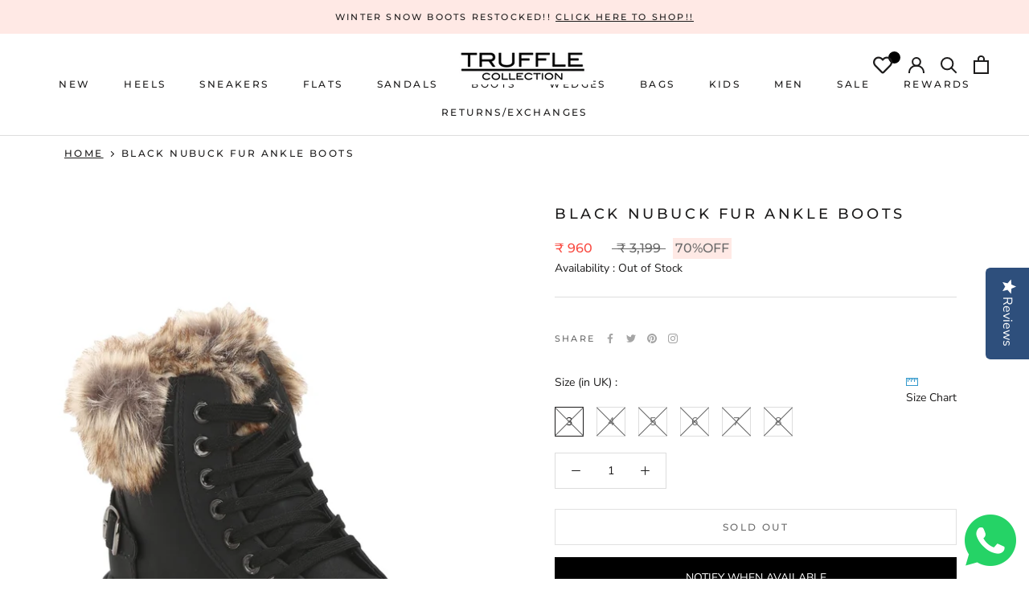

--- FILE ---
content_type: text/css
request_url: https://www.risingsigma.com/zippy-v2/assets/css/output.css
body_size: 10870
content:
@import url('https://fonts.googleapis.com/css2?family=Roboto:wght@100;300;400;500;700;900&display=swap');

.zipcode_bar_output_1511 {
  font-family: inherit;
}

.zipcode_bar_heading_1511 {
  font-weight: bold;
  color: #000;
  padding-bottom: 10px;
  padding-left: 0;
}

.zipcode_bar_inputbox_1511 {
  width: 197px;
  padding: 5px 10px;
  border: 1px solid #afafaf;
  min-height: 44px;
}

.zipcode_bar_btn_1511 {
  padding: 5px 10px;
  border: 1px solid #afafaf;
  min-height: 44px;
  background-color: #557b97;
}

.zipcode_bar_btn_1511:hover {
  background-color: #557b97;
}

#pin:focus {
  outline-style: none;
  border: none;
}

.pin:focus {
  outline-style: none;
}

#checkPin:focus {
  outline-style: none;
}

.checkPin:focus {
  outline-style: none;
}

.fs-icon {
  font-size: 20px;
  color: #000;
}

#pin_pass,
#pin_fail {
  font-weight: 400;
}

.pin_pass,
.pin_fail {
  font-weight: 400;
}

.tooltip-1511 {
  display: none;
  overflow: hidden;
  position: absolute;
  z-index: 999;
  width: max-content;
}

.tooltip-content-1511 {
  font-size: var(--small);
  line-height: 20px;
  text-align: center;
  border: none;
  border-radius: 10px;
  font-weight: bold;
  padding: 10px;
  margin: 5px;
}

.arrow-bottom-1511 {
  width: 0;
  height: 0;
  border-left: 9px solid transparent;
  border-right: 9px solid transparent;
  border-top: 9px solid;
  margin-top: -7px;
  margin-left: 15px;
}

.arrow-bottom-1511:empty {
  display: block;
}

#overlay-1511:empty {
  display: block;
}

#wrapper-1511 {
  position: relative;
  text-align: inherit;
  max-width: 100%;
}

.wrapper-1511 {
  position: relative;
  text-align: inherit;
}

#change:hover {
  text-decoration: none;
  background-color: transparent !important;
}

.change:hover {
  text-decoration: none;
  background-color: transparent !important;
}

#overlay-1511 {
  display: block !important;
  position: absolute;
  top: 0;
  left: 0;
  opacity: .1;
  z-index: 100;
}

#formide {
  margin-bottom: 0;
  margin: 0px !important;
}

#zippy_widget_1511 {
  margin-top: 5%;
  margin-bottom: 2%;
  /*  max-width: 400px;*/
  /* float: none;
  margin-left: auto;
  margin-right: auto; */
  /*background: #ccc;*/
}

.overlay-1511 {
  display: block !important;
  position: absolute;
  top: 0;
  left: 0;
  opacity: .1;
  z-index: 9999;
}

.formide {
  margin-bottom: 0;
}

.zippy_widget_1511 {
  margin-top: 5%;
  margin-bottom: 2%;
  /*  max-width: 400px;*/
  /* float: none;
  margin-left: auto;
  margin-right: auto; */
  /*background: #ccc;*/
}

.zipcode_bar_title_1511 {
  font-family: inherit;
  font-weight: 500;
  padding-bottom: 10px;
  font-size: 14px;
  color: black;
  /*text-align: left;*/
}

.zipcode_bar_title_1511 i {
  /* font-family: "Font Awesome 5 Free"; */
}

.zipcode_bar_input_1511 {}

.zipcode_bar_input_1511 input {
  display: inline-block;
  border-radius: 0px;
  border-width: 1px;
  border-color: #ccc;
  border-style: solid;
  min-width: 100px;
  max-width: 300px;
  min-height: 35px;
  height: 46px !important;
  font-family: inherit;
  font-size: 14px;
  padding: 10px;
  vertical-align: baseline;
  text-transform: uppercase;
}

.zipcode_bar_input_1511 input:focus {
  outline: none;
}

.zipcode_bar_input_1511 button {
  display: inline-block;
  border-radius: 0px;
  border-width: 1px;
  border-color: #000000;
  border-style: solid;
  min-width: 80px;
  max-width: 300px;
  min-height: 35px;
  min-height: 35px;
  height: 46px !important;
  font-family: inherit;
  font-size: 14px;
  padding: 6px;
  background: #000000;
  color: #ffffff;
  cursor: pointer;
  line-height: inherit;
  vertical-align: inherit;
}

.zipcode_bar_input_1511 button:focus {
  outline: none;
}

.zippy-success-card-1511 {
  display: block;
  max-width: 100%;
  overflow: auto;
  padding: 10px;
  background: #f8f9fa;
  border: 1px solid rgba(0, 0, 0, .125);
  border-radius: .25rem;
  color: black;
  font-family: inherit;
  font-size: 15px;
  text-align: left;
}


.zippy-success-card-1511 svg {
  vertical-align: middle;
}

.zippy-success-card-1511 i {
  color: #000000;
  font-size: 15px;
}

.zippy-success-card-1511 button {
  font-size: 15px;
  border: none;
  outline: none;
  background-color: transparent;
  color: darkblue;
  display: inline-block;
  padding: 0px;
  vertical-align: middle;
  box-shadow: none;
  text-transform: uppercase;
  height: auto;
}

.zippy-success-card-1511 button:hover {
  text-decoration: underline;
  cursor: pointer;
}

.zippy-success-card-1511 .zippy-failure {
  font-size: 15px;
  color: #ff0000;
  font-weight: 400;
  margin: 8px;
  padding: 0;
  margin-top: 5px;
}

.zippy-success-card-1511 .zippy-success {
  font-size: 15px;
  color: #008000;
  font-weight: 400;
  margin: 8px;
}

.success-card-1511 {
  text-align: left;
}

/*.row {
  padding: initial;
  margin: initial;
  border: initial;
}*/

.pincode-serviceability-list {
  margin: 16px 0 0;
  padding: 0;
  line-height: 20px;
  margin-left: 0px !important;
}

.pincode-serviceability-list li {
  list-style-type: none;
  font-size: 13px;
  color: #696e79;
  margin-bottom: 10px;
  display: inline-block;
}

.pincode-serviceabilityItem {
  max-width: 500px;
}

svg:not(:root) {
  overflow: hidden;
}

.pincode-serviceabilityIcon {
  width: 40px;
  height: 40px;
  margin-right: 10px;
  vertical-align: middle;
  display: inline-block;
}

.pincode-serviceability-list li h4 {
  font-weight: 500;
  font-family: inherit;
  margin: 0 !important;
  color: #282c3f;
  font-size: 16px;
  padding: 0 !important;
  line-height: 1.25;
  letter-spacing: 0px;
  text-transform: inherit;
  display: inline;
}

.pincode-serviceabilityTitle {
  color: #535766;
  display: inline-block;
  overflow-wrap: break-word;
  vertical-align: middle;
}

/***** Popup Model ****/

.overlay_1511 {
  position: fixed;
  top: 0;
  bottom: 0;
  left: 0;
  right: 0;
  display: block;
  margin: auto;
  background: rgba(0, 0, 0, 0.7);
  z-index: 99999 !important;
}

.popup_1511 {
  /*margin: 70px auto;*/
  margin: auto;
  top: 15%;
  padding: 20px;
  background: #fff;
  border-radius: 5px;
  width: 600px;
  position: relative;
}

#popup_heading {
  margin-top: 10px;
  color: #333;
  font-family: inherit;
  font-size: 28px;
  font-weight: 600;
  text-transform: capitalize;
  letter-spacing: 0;
}

.popup_1511 p {
  margin-top: 10px;
  color: #000;
  font-family: inherit;
  font-size: 14px;
}

.close_1511 {
  position: absolute;
  top: 20px;
  right: 30px;
  transition: all 200ms;
  font-size: 30px;
  font-weight: bold;
  color: #333;
}

.close_1511:hover {
  color: #06D85F;
  cursor: pointer;
}

.content_1511 {
  min-height: 85px;
  overflow: auto;
  border-top: 1px #ccc dashed;
  padding-top: 30px;
  padding-bottom: 30px;
}

#pin_pass_popup {
  text-align: center;
}

/**======= Widget 2 =============**/

.zipcode_bar_output_1528 {
  font-family: inherit;
}

.zipcode_bar_heading_1528 {
  font-weight: bold;
  color: #000;
  padding-bottom: 10px;
  padding-left: 0;
}

.zipcode_bar_input_1528 {
  position: relative !important;
  max-width: 300px;
  border-radius: 5px;
  font-family: inherit;
  padding: 8px;
  height: 40px;
  font-size: 15px;
  border: 1px solid #bfc0c6;
  margin: 0px 0px 10px 0px;
  text-align: left;
}

.zipcode_bar_input_1528 input {
  display: inline-block;
  border: none;
  width: 100%;
  padding: 0px;
  outline: 0px;
  /*margin: 1px;
  line-height: 1px;*/
  margin-top: -2px;
  height: auto !important;
  min-height: auto !important;
  box-shadow: none !important;
  background: inherit;
}

.zipcode_bar_input_1528 input:focus {
  outline: none;
}

.zipcode_bar_input_1528 button {
  background: transparent;
  cursor: pointer !important;
  border: none;
  position: absolute;
  top: 12px;
  right: 16px;
  font-size: 13px;
  font-weight: 500;
  color: #000;
  padding: 0px;
  box-shadow: none;
  margin: 0px;
  text-transform: uppercase;
  font-weight: 500;
  line-height: 12px;
  vertical-align: baseline;
}

.zipcode_bar_input_1528 button:hover,
.zipcode_bar_input_1528 button:focus,
.zipcode_bar_input_1528 button:active {
  /* background: inherit; */
  /*background-color: #fff !important;*/
  box-shadow: inherit;
  outline: none;
}

.zipcode_bar_input_1528 .zipcode_entered {
  display: inline-block;
  max-width: 220px;
  height: 20px;
  /*overflow: hidden;*/
  font-size: 15px;
  font-weight: 600;
  cursor: pointer;
}

.zipcode_bar_input_1528 .zipcode_entered span {
  font-size: 15px;
  font-weight: 500;
  cursor: pointer;
}

.zipcode_bar_input_1528 .zipcode_entered span {
  vertical-align: middle;
}

.zipcode_entered svg {
  display: inline-block !important;
}


.zipcode_bar_input_1528 .change_btn {
  /*background-color: #fff;*/
  cursor: pointer !important;
  border: none;
  position: absolute;
  top: 10px;
  right: 16px;
  font-size: 13px;
  font-weight: 500;
  color: #000;
  padding: 0px;
  box-shadow: none;
  margin: 0px;
  font-weight: 600;
}

.zipcode_bar_input_1528 .tick {
  margin-left: 4px;
  width: 18px;
  vertical-align: middle;
}

.zippy-failure {
  text-align: inherit;
}

.powered-by-zippy {
  font-size: 11px;
  font-family: sans-serif;
  opacity: 0.8;
  margin-top: 5px;
}

.powered-by-zippy a {
  display: inline-block;
}

.powered-by-zippy img {
  margin-bottom: -3px;
  width: 40px !important;
}

@media screen and (max-width: 700px) {
  .popup_1511 {
    width: 90%;
  }

  .overlay_1511 {
    padding: 0px 15px;
  }

  .popup_1511 h2 {
    font-size: 19px;
  }

  .popup_1511 {
    /*margin: 70px auto;*/
    margin: auto;
    top: 15%;
    padding: 20px;
    background: #fff;
    border-radius: 5px;
    width: 100%;
    position: relative;
  }
}

/***** END Popup Model ****/


.delivery-date-msg {
  font-size: 15px;
  color: #000;
  font-weight: normal;
  font-family: inherit;
}

.delivery-date-msg span {
  font-weight: bold;
}


.zippy_loading {
  font-size: 24px;
  position: relative;
  left: 46%;
  width: 30px;
  height: 30px;
  margin-top: 5px;
  border-radius: 15px;
  padding: 0;
  border: 3px solid #FFFFFF;
  border-bottom: 3px solid rgba(255, 255, 255, 0.0);
  border-left: 3px solid rgba(255, 255, 255, 0.0);
  background-color: transparent !important;
  animation-name: rotateAnimation;
  -webkit-animation-name: wk-rotateAnimation;
  animation-duration: 1s;
  -webkit-animation-duration: 1s;
  animation-delay: 0.2s;
  -webkit-animation-delay: 0.2s;
  animation-iteration-count: infinite;
  -webkit-animation-iteration-count: infinite;
}

.output_heading_text {
  vertical-align: top;
}

.zipcode_bar_title_1511 object {
  vertical-align: middle;
  width: 25px;
  height: 25px;
  display: inline-block;
}

.zipcode_bar_title_1511 span {
  vertical-align: middle;
}

@keyframes rotateAnimation {
  0% {
    transform: rotate(0deg);
  }

  100% {
    transform: rotate(360deg);
  }
}

@-webkit-keyframes wk-rotateAnimation {
  0% {
    -webkit-transform: rotate(0deg);
  }

  100% {
    -webkit-transform: rotate(360deg);
  }
}

--- FILE ---
content_type: text/javascript; charset=utf-8
request_url: https://trufflecollection.co.in/products/black-nubuck-fur-ankle-boots-31669.js
body_size: 746
content:
{"id":6796386893994,"title":"Black Nubuck Fur Ankle Boots","handle":"black-nubuck-fur-ankle-boots-31669","description":"\u003cp\u003eFurry feet are happy feet, and we know it very well because we know you loved our furry slip-on flats. So, we added a little sass and fur to these Black Nubuck Fur Ankle Boots. Don't they look just amazing? Pair these super cute boots up with your favorite jacket and sassy jeans. Also, they are the perfect hiking boots, so they are going to be your partners for travel partners as well. Add these cute furry boots to your shoedrobe to add some extra sass and style to your shoe collection. Don't wait around, order them right away, and keep your shoe game strong!\u003c\/p\u003e","published_at":"2021-06-26T08:53:59+05:30","created_at":"2021-06-26T08:53:59+05:30","vendor":"Truffle Collection","type":"","tags":["Boots","Boots\/ANKLE BOOTS","New","New\/NEW IN BOOTS","New\/VIEW ALL"],"price":96000,"price_min":96000,"price_max":96000,"available":false,"price_varies":false,"compare_at_price":319900,"compare_at_price_min":319900,"compare_at_price_max":319900,"compare_at_price_varies":false,"variants":[{"id":40513374912682,"title":"3","option1":"3","option2":null,"option3":null,"sku":"TC-NNY2-BLKNUBPU-03","requires_shipping":true,"taxable":true,"featured_image":null,"available":false,"name":"Black Nubuck Fur Ankle Boots - 3","public_title":"3","options":["3"],"price":96000,"weight":1500,"compare_at_price":319900,"inventory_management":"shopify","barcode":null,"requires_selling_plan":false,"selling_plan_allocations":[]},{"id":40513374945450,"title":"4","option1":"4","option2":null,"option3":null,"sku":"TC-NNY2-BLKNUBPU-04","requires_shipping":true,"taxable":true,"featured_image":null,"available":false,"name":"Black Nubuck Fur Ankle Boots - 4","public_title":"4","options":["4"],"price":96000,"weight":1500,"compare_at_price":319900,"inventory_management":"shopify","barcode":null,"requires_selling_plan":false,"selling_plan_allocations":[]},{"id":40513375240362,"title":"5","option1":"5","option2":null,"option3":null,"sku":"TC-NNY2-BLKNUBPU-05","requires_shipping":true,"taxable":true,"featured_image":null,"available":false,"name":"Black Nubuck Fur Ankle Boots - 5","public_title":"5","options":["5"],"price":96000,"weight":1500,"compare_at_price":319900,"inventory_management":"shopify","barcode":null,"requires_selling_plan":false,"selling_plan_allocations":[]},{"id":40513375600810,"title":"6","option1":"6","option2":null,"option3":null,"sku":"TC-NNY2-BLKNUBPU-06","requires_shipping":true,"taxable":true,"featured_image":null,"available":false,"name":"Black Nubuck Fur Ankle Boots - 6","public_title":"6","options":["6"],"price":96000,"weight":1500,"compare_at_price":319900,"inventory_management":"shopify","barcode":null,"requires_selling_plan":false,"selling_plan_allocations":[]},{"id":40513375862954,"title":"7","option1":"7","option2":null,"option3":null,"sku":"TC-NNY2-BLKNUBPU-07","requires_shipping":true,"taxable":true,"featured_image":null,"available":false,"name":"Black Nubuck Fur Ankle Boots - 7","public_title":"7","options":["7"],"price":96000,"weight":1500,"compare_at_price":319900,"inventory_management":"shopify","barcode":null,"requires_selling_plan":false,"selling_plan_allocations":[]},{"id":40513375895722,"title":"8","option1":"8","option2":null,"option3":null,"sku":"TC-NNY2-BLKNUBPU-08","requires_shipping":true,"taxable":true,"featured_image":null,"available":false,"name":"Black Nubuck Fur Ankle Boots - 8","public_title":"8","options":["8"],"price":96000,"weight":1500,"compare_at_price":319900,"inventory_management":"shopify","barcode":null,"requires_selling_plan":false,"selling_plan_allocations":[]}],"images":["\/\/cdn.shopify.com\/s\/files\/1\/0572\/4880\/9130\/products\/tc-nny2-blknubpu_1.jpg?v=1756390037","\/\/cdn.shopify.com\/s\/files\/1\/0572\/4880\/9130\/products\/tc-nny2-blknubpu_2.jpg?v=1756390037","\/\/cdn.shopify.com\/s\/files\/1\/0572\/4880\/9130\/products\/tc-nny2-blknubpu_3.jpg?v=1756390037","\/\/cdn.shopify.com\/s\/files\/1\/0572\/4880\/9130\/products\/tc-nny2-blknubpu_4.jpg?v=1756390038","\/\/cdn.shopify.com\/s\/files\/1\/0572\/4880\/9130\/products\/tc-nny2-blknubpu_5.jpg?v=1756390038"],"featured_image":"\/\/cdn.shopify.com\/s\/files\/1\/0572\/4880\/9130\/products\/tc-nny2-blknubpu_1.jpg?v=1756390037","options":[{"name":"Size","position":1,"values":["3","4","5","6","7","8"]}],"url":"\/products\/black-nubuck-fur-ankle-boots-31669","media":[{"alt":null,"id":21448203075754,"position":1,"preview_image":{"aspect_ratio":0.75,"height":1440,"width":1080,"src":"https:\/\/cdn.shopify.com\/s\/files\/1\/0572\/4880\/9130\/products\/tc-nny2-blknubpu_1.jpg?v=1756390037"},"aspect_ratio":0.75,"height":1440,"media_type":"image","src":"https:\/\/cdn.shopify.com\/s\/files\/1\/0572\/4880\/9130\/products\/tc-nny2-blknubpu_1.jpg?v=1756390037","width":1080},{"alt":null,"id":21448203108522,"position":2,"preview_image":{"aspect_ratio":0.75,"height":1440,"width":1080,"src":"https:\/\/cdn.shopify.com\/s\/files\/1\/0572\/4880\/9130\/products\/tc-nny2-blknubpu_2.jpg?v=1756390037"},"aspect_ratio":0.75,"height":1440,"media_type":"image","src":"https:\/\/cdn.shopify.com\/s\/files\/1\/0572\/4880\/9130\/products\/tc-nny2-blknubpu_2.jpg?v=1756390037","width":1080},{"alt":null,"id":21448203174058,"position":3,"preview_image":{"aspect_ratio":0.75,"height":1440,"width":1080,"src":"https:\/\/cdn.shopify.com\/s\/files\/1\/0572\/4880\/9130\/products\/tc-nny2-blknubpu_3.jpg?v=1756390037"},"aspect_ratio":0.75,"height":1440,"media_type":"image","src":"https:\/\/cdn.shopify.com\/s\/files\/1\/0572\/4880\/9130\/products\/tc-nny2-blknubpu_3.jpg?v=1756390037","width":1080},{"alt":null,"id":21448203206826,"position":4,"preview_image":{"aspect_ratio":0.75,"height":1440,"width":1080,"src":"https:\/\/cdn.shopify.com\/s\/files\/1\/0572\/4880\/9130\/products\/tc-nny2-blknubpu_4.jpg?v=1756390038"},"aspect_ratio":0.75,"height":1440,"media_type":"image","src":"https:\/\/cdn.shopify.com\/s\/files\/1\/0572\/4880\/9130\/products\/tc-nny2-blknubpu_4.jpg?v=1756390038","width":1080},{"alt":null,"id":21448203239594,"position":5,"preview_image":{"aspect_ratio":0.75,"height":1440,"width":1080,"src":"https:\/\/cdn.shopify.com\/s\/files\/1\/0572\/4880\/9130\/products\/tc-nny2-blknubpu_5.jpg?v=1756390038"},"aspect_ratio":0.75,"height":1440,"media_type":"image","src":"https:\/\/cdn.shopify.com\/s\/files\/1\/0572\/4880\/9130\/products\/tc-nny2-blknubpu_5.jpg?v=1756390038","width":1080}],"requires_selling_plan":false,"selling_plan_groups":[]}